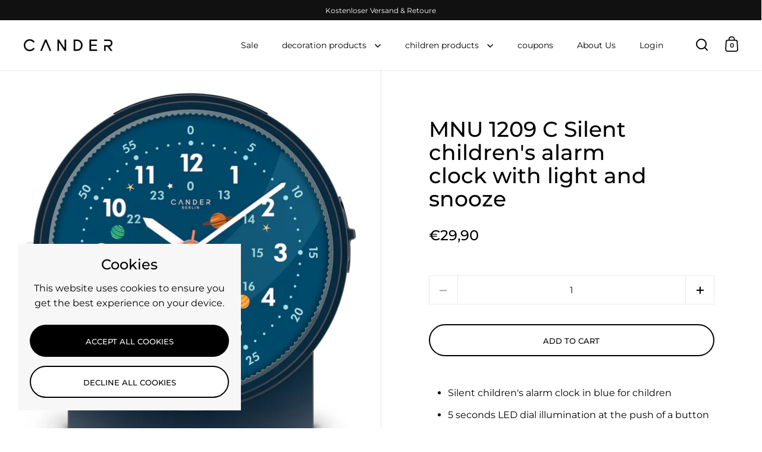

--- FILE ---
content_type: text/css
request_url: https://cander.berlin/cdn/shop/t/16/assets/component-localization-form.css?v=89524877861139556141766780673
body_size: 58
content:
.localization-form-holder .localization-form{flex-wrap:wrap;display:flex;margin-bottom:-20px}.localization-form-holder .localization-form__item{margin-bottom:20px;position:relative}.localization-form-holder .localization-form__item>span{display:block;text-transform:uppercase;margin-bottom:10px}.localization-form-holder .localization-form__item:not(:last-child){margin-inline-end:20px}.localization-form-holder .regular-select-cover{display:inline-block;width:auto!important;position:relative;color:var(--main-text);height:50px;background-color:transparent;background-repeat:no-repeat;background-position:calc(100% - 17px) 50%;background-size:14px 9px;line-height:1;border:1px solid var(--main-background-secondary)}html[dir=rtl] .localization-form-holder .regular-select-cover{background-position:17px 50%}.localization-form-holder .regular-select-inner{height:50px;color:var(--main-text);padding-inline-end:60px;padding-inline-start:20px;line-height:48px;display:block;font-size:calc(14px / 16 * var(--base-body-size) + 0px);text-transform:capitalize}.localization-form-holder .regular-select-content{list-style:none;background-color:var(--main-background);position:relative;overflow:hidden;top:-2px;height:auto;border:1px solid var(--main-background-secondary);margin:0;text-transform:capitalize;display:none;width:100%;max-height:360px;overflow-y:auto}html[dir=rtl] .localization-form-holder .regular-select-content{right:0}html[dir=ltr] .localization-form-holder .regular-select-content{left:0}.localization-form-holder .content-opened:not(.invert-permanent).regular-select-content{top:49px;display:block;bottom:auto;position:absolute;border-top:1px solid var(--main-background-secondary);z-index:999}.localization-form-holder .content-opened.invert-permanent.regular-select-content,.localization-form-holder .content-opened.invert-y.regular-select-content{top:auto;display:block;bottom:49px;position:absolute;border-top:1px solid var(--main-background-secondary)}.localization-form-holder .regular-select-item{height:auto;padding:0;font-size:calc(14px / 16 * var(--base-body-size) + 0px)}.localization-form-holder .regular-select-item button{background-color:var(--main-background);display:block;padding:11px 12px 9px;color:var(--main-text);width:100%;cursor:pointer;text-transform:capitalize;transition:all .15s linear}html[dir=rtl] .localization-form-holder .regular-select-item button{text-align:right}html[dir=ltr] .localization-form-holder .regular-select-item button{text-align:left}.no-touchevents .localization-form-holder .regular-select-item:hover button,.localization-form-holder .regular-select-item.regular-select-item--selected button{font-weight:var(--font-weight-body-bold)}.site-nav.style--sidebar .localization-form--header{margin-top:50px}.site-nav.style--sidebar .localization-form--header button{color:var(--main-text)}.site-nav.style--classic .localization-form--header span{color:var(--header-text)}.no-touchevents .site-nav.style--classic .localization-form--header button:hover .underline-animation{background-size:100% 1px}.localization-form--header .regular-select-content{width:fit-content;min-width:200px}.localization-form--header .regular-select-content li{display:block}.localization-form--header .localization-form__item,.localization-form--header .regular-select-item{margin-bottom:0!important}.localization-form--header .localization-form__item>.localization-form__label{display:none}.site-nav.style--classic .localization-form-holder .regular-select-content,.site-nav.style--classic .localization-form-holder .regular-select-item button{background-color:var(--header-background)}.site-nav.style--classic .localization-form-holder .regular-select-content{border-color:var(--header-borders)!important}.site-nav.style--classic .localization-form-holder button{color:var(--header-text)}
/*# sourceMappingURL=/cdn/shop/t/16/assets/component-localization-form.css.map?v=89524877861139556141766780673 */


--- FILE ---
content_type: text/css
request_url: https://cander.berlin/cdn/shop/t/16/assets/component-modal.css?v=63644841242633782601766780676
body_size: 44
content:
modal-box.popup{position:fixed;width:100%;height:100%;top:0;left:0;z-index:9999;background:#000000b3;display:flex;align-items:center;justify-content:center;opacity:0;visibility:hidden;transition:all .25s linear;padding:20px}modal-box.popup.active{opacity:1;visibility:visible}.popup-background{position:absolute;top:0;left:0;width:100%;height:100%;z-index:1}.popup-content{align-items:center;display:flex;position:relative;max-width:960px;max-height:600px;width:100%;height:auto;top:0;left:0;background:var(--main-background);color:var(--main-text);transform:translateY(50px);opacity:0;transition:all .3s linear 50ms;z-index:9;overflow:hidden}.popup-content .site-close-handle{top:40px;margin-top:-20px;margin-inline-end:-20px}html[dir=rtl] .popup-content .site-close-handle{left:40px}html[dir=ltr] .popup-content .site-close-handle{right:40px}.popup-content .site-close-handle *{fill:var(--main-text)}modal-box.popup.active .popup-content{opacity:1;transform:translateY(0)}.popup-content[data-no-content],.popup-content[data-no-image]{max-width:480px}.popup-image{padding-top:62.5%;max-width:480px;width:50%;height:100%;position:relative;overflow:hidden}[data-no-content] .popup-image{width:100%;padding-top:125%}.popup-image img{position:absolute;top:0;left:0;width:100%;height:100%;object-fit:cover}.no-touchevents a[href].popup-image img{transition:transform .5s cubic-bezier(.39,.575,.565,1)}.no-touchevents a[href].popup-image:hover img{transform:scale(1.05)}.popup-text{max-width:480px;width:50%;padding:40px}[data-no-image] .popup-text{width:100%}.popup-text:empty{display:none!important}.popup-content .footer-content{margin-top:35px}@media screen and (max-width: 768px),screen and (max-width: 1024px) and (orientation: portrait){modal-box.popup{align-items:flex-end;justify-content:flex-end}.popup-text{padding:25px}}@media screen and (max-width: 820px){modal-box.popup .popup-content:not([data-no-image]) .newsletter-form .input-group{flex-direction:column}modal-box.popup .popup-content:not([data-no-image]) .newsletter-form .input-group input,modal-box.popup .popup-content:not([data-no-image]) .newsletter-form .input-group button{border-radius:var(--buttons-radius)!important}modal-box.popup .popup-content:not([data-no-image]) .newsletter-form .input-group button{margin-top:1em!important}}@media screen and (max-width: 700px){modal-box.popup .popup-content:not([data-show-image-on-mobile]) .popup-image{display:none}modal-box.popup .popup-content:not([data-show-image-on-mobile]) .popup-text{max-width:none;width:100%}modal-box.popup .popup-content[data-show-image-on-mobile]{flex-direction:column;max-height:none}modal-box.popup .popup-content[data-show-image-on-mobile] .popup-image,modal-box.popup .popup-content[data-show-image-on-mobile] .popup-text{width:100%;max-width:none}}
/*# sourceMappingURL=/cdn/shop/t/16/assets/component-modal.css.map?v=63644841242633782601766780676 */


--- FILE ---
content_type: text/css
request_url: https://cander.berlin/cdn/shop/t/16/assets/component-banner.css?v=179444169970279012111766780662
body_size: 537
content:
.box__banner.style--box{transition:all .15s linear;visibility:hidden;transform:translateY(20px);opacity:0;display:block;position:fixed;bottom:0;width:100%;z-index:999}html[dir=rtl] .box__banner.style--box{left:0}html[dir=ltr] .box__banner.style--box{right:0}.box__banner.style--box.active{visibility:visible;transform:translateY(0);opacity:1}@media screen and (max-width: 727px){.no-touchevents .box__banner.style--box .modal-object[data-link][data-has-link]:hover:after{opacity:1;width:calc(100% + 20px);height:calc(100% + 20px);top:-5px}html[dir=rtl] .no-touchevents .box__banner.style--box .modal-object[data-link][data-has-link]:hover:after{right:-5px}html[dir=ltr] .no-touchevents .box__banner.style--box .modal-object[data-link][data-has-link]:hover:after{left:-5px}.no-touchevents .box__banner.style--box .modal-object[data-link][data-has-link]:hover .site-box-background img{transform:scale(1.05)}}.box__banner.style--box .modal-object{width:60%;max-width:375px;height:auto;bottom:30px;padding:30px;position:fixed;z-index:9999}.box__banner.style--box .modal-object html[dir=ltr]{transition:right .5s cubic-bezier(.25,.46,.45,.94)}@media screen and (max-width: 1024px){.box__banner.style--box .modal-object html[dir=ltr]{transition:right .25s linear}}.box__banner.style--box .modal-object html[dir=rtl]{transition:left .5s cubic-bezier(.25,.46,.45,.94)}@media screen and (max-width: 1024px){.box__banner.style--box .modal-object html[dir=rtl]{transition:left .25s linear}}html[dir=rtl] body.sidebar-move .box__banner.style--box .modal-object{left:calc(var(--sidebar-movement) + 30px)}html[dir=ltr] body.sidebar-move .box__banner.style--box .modal-object{right:calc(var(--sidebar-movement) + 30px)}html[dir=rtl] .box__banner.style--box .modal-object{left:30px}html[dir=ltr] .box__banner.style--box .modal-object{right:30px}.box__banner.style--box .modal-object--cookie{padding:20px}@media screen and (max-width: 580px){.box__banner.style--box .modal-object{width:calc(100% - 20px);padding:15px 20px 20px;bottom:10px}html[dir=rtl] .box__banner.style--box .modal-object{left:10px;text-align:right}html[dir=ltr] .box__banner.style--box .modal-object{right:10px;text-align:left}html[dir=rtl] body.sidebar-move .box__banner.style--box .modal-object{left:calc(var(--sidebar-movement) + 10px)}html[dir=ltr] body.sidebar-move .box__banner.style--box .modal-object{right:calc(var(--sidebar-movement) + 10px)}}.box__banner.style--box .modal-object .title{font-weight:var(--font-weight-body-bold);display:block;line-height:1.25}.box__banner.style--box .modal-object .title:not(:last-child){margin-bottom:.5em}.box__banner.style--box .modal-object [data-js-close]:not(.button){top:12px}html[dir=rtl] .box__banner.style--box .modal-object [data-js-close]:not(.button){left:18px}html[dir=ltr] .box__banner.style--box .modal-object [data-js-close]:not(.button){right:18px}.box__banner.style--box .modal-object:after{content:"";position:absolute;width:calc(100% + 0px);height:calc(100% + 0px);top:0;left:0;opacity:1;transition:all .1s linear;background:inherit;z-index:-1}.box__banner.style--box .modal-object[data-link]{max-width:375px}.box__banner.style--box .modal-object[data-collection]{min-height:300px;display:flex;align-items:center;justify-content:center}.box__banner.style--box .modal-object[data-collection] .content{padding:0 10%;position:relative;z-index:1}@media screen and (max-width: 767px){.box__banner.style--box .modal-object[data-collection]{min-height:220px}.box__banner.style--box .modal-object[data-collection] .content{padding:0}}.box__banner.style--box .modal-object[data-product]{max-width:325px;padding:20px}.box__banner.style--box .modal-object[data-product] .content{margin-bottom:1em}.box__banner.style--box .modal-object[data-product] .box__collection{background:var(--main-background)}.box__banner.style--box .modal-object[data-product] .box__collection .quick-add-to-cart-button,.box__banner.style--box .modal-object[data-product] .product-badge.rating{opacity:1}@media screen and (max-width: 767px){.box__banner.style--box .modal-object[data-product]{padding:15px}.box__banner.style--box .modal-object[data-product] .box__collection{height:auto}.box__banner.style--box .modal-object[data-product] .product-item{display:flex;height:auto}.box__banner.style--box .modal-object[data-product] .box--product-image{height:100px!important;width:100px!important;flex-shrink:0;padding:0!important}.box__banner.style--box .modal-object[data-product] .caption{position:static;padding-top:5px;padding-bottom:5px;padding-inline-start:10px;padding-inline-end:50px;height:auto}.quick-buy-disabled .box__banner.style--box .modal-object[data-product] .caption{padding-inline-right:10px}.box__banner.style--box .modal-object[data-product] .quick-add-to-cart-button{height:100px}.box__banner.style--box .modal-object[data-product] .product-badge{display:none}}.box__banner.style--box .site-box-background{position:absolute;top:0;left:0;width:100%;height:100%;z-index:0;overflow:hidden}.box__banner.style--box .site-box-background img{position:absolute;top:0;left:0;width:100%;height:100%;object-fit:cover;transition:transform .5s cubic-bezier(.39,.575,.565,1),opacity .15s linear}.box__banner.style--box .site-box-background:after{content:"";position:absolute;top:0;left:0;width:100%;height:100%;background:inherit;opacity:.36}a.box__banner{display:block;position:relative}a.box__banner:after{position:absolute;top:0;left:0;width:100%;height:100%;background:#000;content:"";z-index:0;opacity:0;transition:all .1s linear}a.box__banner:hover:after{opacity:.1}a.box__banner .content{z-index:1;position:relative}.stacked-popups{position:fixed;bottom:30px;display:grid;grid-template-columns:100%;gap:20px;justify-items:end;z-index:99999;pointer-events:none;width:auto}html[dir=rtl] .stacked-popups{left:30px}html[dir=ltr] .stacked-popups{right:30px}@media screen and (max-width: 480px){.stacked-popups{bottom:15px;gap:15px}html[dir=rtl] .stacked-popups{left:15px;right:15px}html[dir=ltr] .stacked-popups{right:15px;left:15px}}.stacked-popups .box__banner{position:relative}.stacked-popups .box__banner .modal-object{position:relative;width:100%;bottom:0;right:0!important}.stacked-popups .stacked-popup{position:relative;bottom:0;right:0;width:100%}.stacked-popups .stacked-popup-title{padding-inline-end:2.5rem}.stacked-popups .popup,.stacked-popups .box__banner{pointer-events:all}@media screen and (min-width: 860px){.stacked-popups .cookie-popup{position:fixed;bottom:30px}html[dir=rtl] .stacked-popups .cookie-popup{right:30px}html[dir=ltr] .stacked-popups .cookie-popup{left:30px}.stacked-popups .stacked-popup{width:100vw}html[dir=rtl] .stacked-popups .stacked-popup:not(.cookie-popup) .modal-object{float:left}html[dir=ltr] .stacked-popups .stacked-popup:not(.cookie-popup) .modal-object{float:right}}@media screen and (max-width: 879px){.box__banner.style--box .modal-object{width:calc(100vw - 30px)!important;max-width:350px!important}}.cookie-cta-block{padding-top:25px}@media screen and (max-width: 580px){.cookie-cta-block{padding-top:13px}}.cookie-cta-block .button{width:100%}
/*# sourceMappingURL=/cdn/shop/t/16/assets/component-banner.css.map?v=179444169970279012111766780662 */
